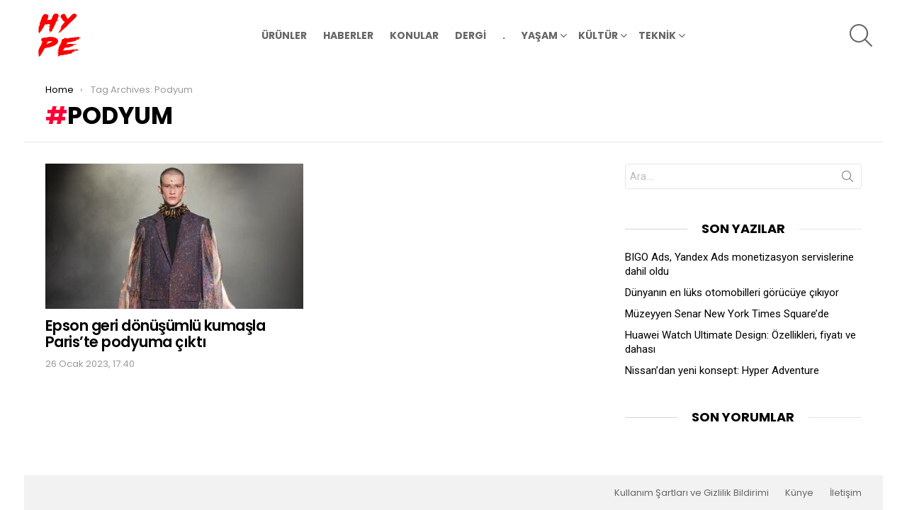

--- FILE ---
content_type: text/html; charset=UTF-8
request_url: https://hypedergi.com/e/podyum
body_size: 9002
content:
<!DOCTYPE html>
<!--[if IE 8]>
<html class="no-js g1-off-outside lt-ie10 lt-ie9" id="ie8" lang="tr"><![endif]-->
<!--[if IE 9]>
<html class="no-js g1-off-outside lt-ie10" id="ie9" lang="tr"><![endif]-->
<!--[if !IE]><!-->
<html class="no-js g1-off-outside" lang="tr"><!--<![endif]-->
<head>
	<meta charset="UTF-8"/>
	<link rel="profile" href="http://gmpg.org/xfn/11"/>
	<link rel="pingback" href="https://hypedergi.com/xmlrpc.php"/>

	<title>Podyum &#8211; HYPE</title>
<meta name='robots' content='max-image-preview:large' />

<meta name="viewport" content="initial-scale=1.0, minimum-scale=1.0, height=device-height, width=device-width" />
<link rel='dns-prefetch' href='//fonts.googleapis.com' />
<link rel="alternate" type="application/rss+xml" title="HYPE &raquo; beslemesi" href="https://hypedergi.com/feed" />
<link rel="alternate" type="application/rss+xml" title="HYPE &raquo; yorum beslemesi" href="https://hypedergi.com/comments/feed" />
<link rel="alternate" type="application/rss+xml" title="HYPE &raquo; Podyum etiket beslemesi" href="https://hypedergi.com/e/podyum/feed" />
<script type="text/javascript">
window._wpemojiSettings = {"baseUrl":"https:\/\/s.w.org\/images\/core\/emoji\/14.0.0\/72x72\/","ext":".png","svgUrl":"https:\/\/s.w.org\/images\/core\/emoji\/14.0.0\/svg\/","svgExt":".svg","source":{"concatemoji":"https:\/\/hypedergi.com\/wp-includes\/js\/wp-emoji-release.min.js?ver=6.1.9"}};
/*! This file is auto-generated */
!function(e,a,t){var n,r,o,i=a.createElement("canvas"),p=i.getContext&&i.getContext("2d");function s(e,t){var a=String.fromCharCode,e=(p.clearRect(0,0,i.width,i.height),p.fillText(a.apply(this,e),0,0),i.toDataURL());return p.clearRect(0,0,i.width,i.height),p.fillText(a.apply(this,t),0,0),e===i.toDataURL()}function c(e){var t=a.createElement("script");t.src=e,t.defer=t.type="text/javascript",a.getElementsByTagName("head")[0].appendChild(t)}for(o=Array("flag","emoji"),t.supports={everything:!0,everythingExceptFlag:!0},r=0;r<o.length;r++)t.supports[o[r]]=function(e){if(p&&p.fillText)switch(p.textBaseline="top",p.font="600 32px Arial",e){case"flag":return s([127987,65039,8205,9895,65039],[127987,65039,8203,9895,65039])?!1:!s([55356,56826,55356,56819],[55356,56826,8203,55356,56819])&&!s([55356,57332,56128,56423,56128,56418,56128,56421,56128,56430,56128,56423,56128,56447],[55356,57332,8203,56128,56423,8203,56128,56418,8203,56128,56421,8203,56128,56430,8203,56128,56423,8203,56128,56447]);case"emoji":return!s([129777,127995,8205,129778,127999],[129777,127995,8203,129778,127999])}return!1}(o[r]),t.supports.everything=t.supports.everything&&t.supports[o[r]],"flag"!==o[r]&&(t.supports.everythingExceptFlag=t.supports.everythingExceptFlag&&t.supports[o[r]]);t.supports.everythingExceptFlag=t.supports.everythingExceptFlag&&!t.supports.flag,t.DOMReady=!1,t.readyCallback=function(){t.DOMReady=!0},t.supports.everything||(n=function(){t.readyCallback()},a.addEventListener?(a.addEventListener("DOMContentLoaded",n,!1),e.addEventListener("load",n,!1)):(e.attachEvent("onload",n),a.attachEvent("onreadystatechange",function(){"complete"===a.readyState&&t.readyCallback()})),(e=t.source||{}).concatemoji?c(e.concatemoji):e.wpemoji&&e.twemoji&&(c(e.twemoji),c(e.wpemoji)))}(window,document,window._wpemojiSettings);
</script>
<style type="text/css">
img.wp-smiley,
img.emoji {
	display: inline !important;
	border: none !important;
	box-shadow: none !important;
	height: 1em !important;
	width: 1em !important;
	margin: 0 0.07em !important;
	vertical-align: -0.1em !important;
	background: none !important;
	padding: 0 !important;
}
</style>
	<link rel='stylesheet' id='classic-theme-styles-css' href='https://hypedergi.com/wp-includes/css/classic-themes.min.css?ver=1' type='text/css' media='all' />
<style id='global-styles-inline-css' type='text/css'>
body{--wp--preset--color--black: #000000;--wp--preset--color--cyan-bluish-gray: #abb8c3;--wp--preset--color--white: #ffffff;--wp--preset--color--pale-pink: #f78da7;--wp--preset--color--vivid-red: #cf2e2e;--wp--preset--color--luminous-vivid-orange: #ff6900;--wp--preset--color--luminous-vivid-amber: #fcb900;--wp--preset--color--light-green-cyan: #7bdcb5;--wp--preset--color--vivid-green-cyan: #00d084;--wp--preset--color--pale-cyan-blue: #8ed1fc;--wp--preset--color--vivid-cyan-blue: #0693e3;--wp--preset--color--vivid-purple: #9b51e0;--wp--preset--gradient--vivid-cyan-blue-to-vivid-purple: linear-gradient(135deg,rgba(6,147,227,1) 0%,rgb(155,81,224) 100%);--wp--preset--gradient--light-green-cyan-to-vivid-green-cyan: linear-gradient(135deg,rgb(122,220,180) 0%,rgb(0,208,130) 100%);--wp--preset--gradient--luminous-vivid-amber-to-luminous-vivid-orange: linear-gradient(135deg,rgba(252,185,0,1) 0%,rgba(255,105,0,1) 100%);--wp--preset--gradient--luminous-vivid-orange-to-vivid-red: linear-gradient(135deg,rgba(255,105,0,1) 0%,rgb(207,46,46) 100%);--wp--preset--gradient--very-light-gray-to-cyan-bluish-gray: linear-gradient(135deg,rgb(238,238,238) 0%,rgb(169,184,195) 100%);--wp--preset--gradient--cool-to-warm-spectrum: linear-gradient(135deg,rgb(74,234,220) 0%,rgb(151,120,209) 20%,rgb(207,42,186) 40%,rgb(238,44,130) 60%,rgb(251,105,98) 80%,rgb(254,248,76) 100%);--wp--preset--gradient--blush-light-purple: linear-gradient(135deg,rgb(255,206,236) 0%,rgb(152,150,240) 100%);--wp--preset--gradient--blush-bordeaux: linear-gradient(135deg,rgb(254,205,165) 0%,rgb(254,45,45) 50%,rgb(107,0,62) 100%);--wp--preset--gradient--luminous-dusk: linear-gradient(135deg,rgb(255,203,112) 0%,rgb(199,81,192) 50%,rgb(65,88,208) 100%);--wp--preset--gradient--pale-ocean: linear-gradient(135deg,rgb(255,245,203) 0%,rgb(182,227,212) 50%,rgb(51,167,181) 100%);--wp--preset--gradient--electric-grass: linear-gradient(135deg,rgb(202,248,128) 0%,rgb(113,206,126) 100%);--wp--preset--gradient--midnight: linear-gradient(135deg,rgb(2,3,129) 0%,rgb(40,116,252) 100%);--wp--preset--duotone--dark-grayscale: url('#wp-duotone-dark-grayscale');--wp--preset--duotone--grayscale: url('#wp-duotone-grayscale');--wp--preset--duotone--purple-yellow: url('#wp-duotone-purple-yellow');--wp--preset--duotone--blue-red: url('#wp-duotone-blue-red');--wp--preset--duotone--midnight: url('#wp-duotone-midnight');--wp--preset--duotone--magenta-yellow: url('#wp-duotone-magenta-yellow');--wp--preset--duotone--purple-green: url('#wp-duotone-purple-green');--wp--preset--duotone--blue-orange: url('#wp-duotone-blue-orange');--wp--preset--font-size--small: 13px;--wp--preset--font-size--medium: 20px;--wp--preset--font-size--large: 36px;--wp--preset--font-size--x-large: 42px;--wp--preset--spacing--20: 0.44rem;--wp--preset--spacing--30: 0.67rem;--wp--preset--spacing--40: 1rem;--wp--preset--spacing--50: 1.5rem;--wp--preset--spacing--60: 2.25rem;--wp--preset--spacing--70: 3.38rem;--wp--preset--spacing--80: 5.06rem;}:where(.is-layout-flex){gap: 0.5em;}body .is-layout-flow > .alignleft{float: left;margin-inline-start: 0;margin-inline-end: 2em;}body .is-layout-flow > .alignright{float: right;margin-inline-start: 2em;margin-inline-end: 0;}body .is-layout-flow > .aligncenter{margin-left: auto !important;margin-right: auto !important;}body .is-layout-constrained > .alignleft{float: left;margin-inline-start: 0;margin-inline-end: 2em;}body .is-layout-constrained > .alignright{float: right;margin-inline-start: 2em;margin-inline-end: 0;}body .is-layout-constrained > .aligncenter{margin-left: auto !important;margin-right: auto !important;}body .is-layout-constrained > :where(:not(.alignleft):not(.alignright):not(.alignfull)){max-width: var(--wp--style--global--content-size);margin-left: auto !important;margin-right: auto !important;}body .is-layout-constrained > .alignwide{max-width: var(--wp--style--global--wide-size);}body .is-layout-flex{display: flex;}body .is-layout-flex{flex-wrap: wrap;align-items: center;}body .is-layout-flex > *{margin: 0;}:where(.wp-block-columns.is-layout-flex){gap: 2em;}.has-black-color{color: var(--wp--preset--color--black) !important;}.has-cyan-bluish-gray-color{color: var(--wp--preset--color--cyan-bluish-gray) !important;}.has-white-color{color: var(--wp--preset--color--white) !important;}.has-pale-pink-color{color: var(--wp--preset--color--pale-pink) !important;}.has-vivid-red-color{color: var(--wp--preset--color--vivid-red) !important;}.has-luminous-vivid-orange-color{color: var(--wp--preset--color--luminous-vivid-orange) !important;}.has-luminous-vivid-amber-color{color: var(--wp--preset--color--luminous-vivid-amber) !important;}.has-light-green-cyan-color{color: var(--wp--preset--color--light-green-cyan) !important;}.has-vivid-green-cyan-color{color: var(--wp--preset--color--vivid-green-cyan) !important;}.has-pale-cyan-blue-color{color: var(--wp--preset--color--pale-cyan-blue) !important;}.has-vivid-cyan-blue-color{color: var(--wp--preset--color--vivid-cyan-blue) !important;}.has-vivid-purple-color{color: var(--wp--preset--color--vivid-purple) !important;}.has-black-background-color{background-color: var(--wp--preset--color--black) !important;}.has-cyan-bluish-gray-background-color{background-color: var(--wp--preset--color--cyan-bluish-gray) !important;}.has-white-background-color{background-color: var(--wp--preset--color--white) !important;}.has-pale-pink-background-color{background-color: var(--wp--preset--color--pale-pink) !important;}.has-vivid-red-background-color{background-color: var(--wp--preset--color--vivid-red) !important;}.has-luminous-vivid-orange-background-color{background-color: var(--wp--preset--color--luminous-vivid-orange) !important;}.has-luminous-vivid-amber-background-color{background-color: var(--wp--preset--color--luminous-vivid-amber) !important;}.has-light-green-cyan-background-color{background-color: var(--wp--preset--color--light-green-cyan) !important;}.has-vivid-green-cyan-background-color{background-color: var(--wp--preset--color--vivid-green-cyan) !important;}.has-pale-cyan-blue-background-color{background-color: var(--wp--preset--color--pale-cyan-blue) !important;}.has-vivid-cyan-blue-background-color{background-color: var(--wp--preset--color--vivid-cyan-blue) !important;}.has-vivid-purple-background-color{background-color: var(--wp--preset--color--vivid-purple) !important;}.has-black-border-color{border-color: var(--wp--preset--color--black) !important;}.has-cyan-bluish-gray-border-color{border-color: var(--wp--preset--color--cyan-bluish-gray) !important;}.has-white-border-color{border-color: var(--wp--preset--color--white) !important;}.has-pale-pink-border-color{border-color: var(--wp--preset--color--pale-pink) !important;}.has-vivid-red-border-color{border-color: var(--wp--preset--color--vivid-red) !important;}.has-luminous-vivid-orange-border-color{border-color: var(--wp--preset--color--luminous-vivid-orange) !important;}.has-luminous-vivid-amber-border-color{border-color: var(--wp--preset--color--luminous-vivid-amber) !important;}.has-light-green-cyan-border-color{border-color: var(--wp--preset--color--light-green-cyan) !important;}.has-vivid-green-cyan-border-color{border-color: var(--wp--preset--color--vivid-green-cyan) !important;}.has-pale-cyan-blue-border-color{border-color: var(--wp--preset--color--pale-cyan-blue) !important;}.has-vivid-cyan-blue-border-color{border-color: var(--wp--preset--color--vivid-cyan-blue) !important;}.has-vivid-purple-border-color{border-color: var(--wp--preset--color--vivid-purple) !important;}.has-vivid-cyan-blue-to-vivid-purple-gradient-background{background: var(--wp--preset--gradient--vivid-cyan-blue-to-vivid-purple) !important;}.has-light-green-cyan-to-vivid-green-cyan-gradient-background{background: var(--wp--preset--gradient--light-green-cyan-to-vivid-green-cyan) !important;}.has-luminous-vivid-amber-to-luminous-vivid-orange-gradient-background{background: var(--wp--preset--gradient--luminous-vivid-amber-to-luminous-vivid-orange) !important;}.has-luminous-vivid-orange-to-vivid-red-gradient-background{background: var(--wp--preset--gradient--luminous-vivid-orange-to-vivid-red) !important;}.has-very-light-gray-to-cyan-bluish-gray-gradient-background{background: var(--wp--preset--gradient--very-light-gray-to-cyan-bluish-gray) !important;}.has-cool-to-warm-spectrum-gradient-background{background: var(--wp--preset--gradient--cool-to-warm-spectrum) !important;}.has-blush-light-purple-gradient-background{background: var(--wp--preset--gradient--blush-light-purple) !important;}.has-blush-bordeaux-gradient-background{background: var(--wp--preset--gradient--blush-bordeaux) !important;}.has-luminous-dusk-gradient-background{background: var(--wp--preset--gradient--luminous-dusk) !important;}.has-pale-ocean-gradient-background{background: var(--wp--preset--gradient--pale-ocean) !important;}.has-electric-grass-gradient-background{background: var(--wp--preset--gradient--electric-grass) !important;}.has-midnight-gradient-background{background: var(--wp--preset--gradient--midnight) !important;}.has-small-font-size{font-size: var(--wp--preset--font-size--small) !important;}.has-medium-font-size{font-size: var(--wp--preset--font-size--medium) !important;}.has-large-font-size{font-size: var(--wp--preset--font-size--large) !important;}.has-x-large-font-size{font-size: var(--wp--preset--font-size--x-large) !important;}
.wp-block-navigation a:where(:not(.wp-element-button)){color: inherit;}
:where(.wp-block-columns.is-layout-flex){gap: 2em;}
.wp-block-pullquote{font-size: 1.5em;line-height: 1.6;}
</style>
<link rel='stylesheet' id='g1-main-css' href='https://hypedergi.com/wp-content/themes/bimber/css/8.1.4/styles/original/all-light.min.css?ver=8.1.4' type='text/css' media='all' />
<link rel='stylesheet' id='bimber-google-fonts-css' href='//fonts.googleapis.com/css?family=Roboto%3A400%2C300%2C500%2C600%2C700%2C900%7CPoppins%3A400%2C300%2C500%2C600%2C700&#038;subset=latin%2Clatin-ext&#038;ver=8.1.4' type='text/css' media='all' />
<link rel='stylesheet' id='bimber-dynamic-style-css' href='https://hypedergi.com/wp-content/uploads/dynamic-style-1666868894.css' type='text/css' media='all' />
<link rel='stylesheet' id='bimber-mashshare-css' href='https://hypedergi.com/wp-content/themes/bimber/css/8.1.4/styles/original/mashshare-light.min.css?ver=8.1.4' type='text/css' media='all' />
<script type='text/javascript' src='https://hypedergi.com/wp-includes/js/jquery/jquery.min.js?ver=3.6.1' id='jquery-core-js'></script>
<script type='text/javascript' src='https://hypedergi.com/wp-includes/js/jquery/jquery-migrate.min.js?ver=3.3.2' id='jquery-migrate-js'></script>
<script type='text/javascript' src='https://hypedergi.com/wp-content/themes/bimber/js/modernizr/modernizr-custom.min.js?ver=3.3.0' id='modernizr-js'></script>
<link rel="https://api.w.org/" href="https://hypedergi.com/wp-json/" /><link rel="alternate" type="application/json" href="https://hypedergi.com/wp-json/wp/v2/tags/769" /><link rel="EditURI" type="application/rsd+xml" title="RSD" href="https://hypedergi.com/xmlrpc.php?rsd" />
<link rel="wlwmanifest" type="application/wlwmanifest+xml" href="https://hypedergi.com/wp-includes/wlwmanifest.xml" />
	<style>
	@font-face {
		font-family: "bimber";
							src:url("https://hypedergi.com/wp-content/themes/bimber/css/8.1.4/bimber/fonts/bimber.eot");
			src:url("https://hypedergi.com/wp-content/themes/bimber/css/8.1.4/bimber/fonts/bimber.eot?#iefix") format("embedded-opentype"),
			url("https://hypedergi.com/wp-content/themes/bimber/css/8.1.4/bimber/fonts/bimber.woff") format("woff"),
			url("https://hypedergi.com/wp-content/themes/bimber/css/8.1.4/bimber/fonts/bimber.ttf") format("truetype"),
			url("https://hypedergi.com/wp-content/themes/bimber/css/8.1.4/bimber/fonts/bimber.svg#bimber") format("svg");
				font-weight: normal;
		font-style: normal;
		font-display: block;
	}
	</style>
	<!-- Google tag (gtag.js) -->
<script async src="https://www.googletagmanager.com/gtag/js?id=UA-64759990-3"></script>
<script>
  window.dataLayer = window.dataLayer || [];
  function gtag(){dataLayer.push(arguments);}
  gtag('js', new Date());

  gtag('config', 'UA-64759990-3');
</script>
<meta name="theme-color" content="#dd3333" />
<link rel="icon" href="https://hypedergi.com/wp-content/uploads/2020/03/hype-logo.png" sizes="32x32" />
<link rel="icon" href="https://hypedergi.com/wp-content/uploads/2020/03/hype-logo.png" sizes="192x192" />
<link rel="apple-touch-icon" href="https://hypedergi.com/wp-content/uploads/2020/03/hype-logo.png" />
<meta name="msapplication-TileImage" content="https://hypedergi.com/wp-content/uploads/2020/03/hype-logo.png" />
	<script>if("undefined"!=typeof localStorage){var nsfwItemId=document.getElementsByName("g1:nsfw-item-id");nsfwItemId=nsfwItemId.length>0?nsfwItemId[0].getAttribute("content"):"g1_nsfw_off",window.g1SwitchNSFW=function(e){e?(localStorage.setItem(nsfwItemId,1),document.documentElement.classList.add("g1-nsfw-off")):(localStorage.removeItem(nsfwItemId),document.documentElement.classList.remove("g1-nsfw-off"))};try{var nsfwmode=localStorage.getItem(nsfwItemId);window.g1SwitchNSFW(nsfwmode)}catch(e){}}</script>
	</head>

<body class="archive tag tag-podyum tag-769 wp-embed-responsive g1-layout-boxed g1-hoverable g1-has-mobile-logo g1-sidebar-normal" itemscope="&quot;&quot;" itemtype="http://schema.org/WebPage" >

<div class="g1-body-inner">

	<div id="page">
		

		

						<div class="g1-sticky-top-wrapper g1-hb-row-1">
				<div class="g1-row g1-row-layout-page g1-hb-row g1-hb-row-normal g1-hb-row-a g1-hb-row-1 g1-hb-full g1-hb-sticky-on g1-hb-shadow-off">
			<div class="g1-row-inner">
				<div class="g1-column g1-dropable">
											<div class="g1-bin-1 g1-bin-grow-off">
							<div class="g1-bin g1-bin-align-left">
																	<div class="g1-id g1-id-desktop">
			<p class="g1-mega g1-mega-1st site-title">
	
			<a class="g1-logo-wrapper"
			   href="https://hypedergi.com/" rel="home">
									<picture class="g1-logo g1-logo-default">
						<source media="(min-width: 1025px)" srcset="https://hypedergi.com/wp-content/uploads/2020/03/hype-logo.png 2x,https://hypedergi.com/wp-content/uploads/2020/03/hype-logo.png 1x">
						<source media="(max-width: 1024px)" srcset="data:image/svg+xml,%3Csvg%20xmlns%3D%27http%3A%2F%2Fwww.w3.org%2F2000%2Fsvg%27%20viewBox%3D%270%200%2070%2070%27%2F%3E">
						<img
							src="https://hypedergi.com/wp-content/uploads/2020/03/hype-logo.png"
							width="70"
							height="70"
							alt="HYPE" />
					</picture>

												</a>

			
			</p>
	
	</div>															</div>
						</div>
											<div class="g1-bin-2 g1-bin-grow-off">
							<div class="g1-bin g1-bin-align-center">
																	<!-- BEGIN .g1-primary-nav -->
<nav id="g1-primary-nav" class="g1-primary-nav"><ul id="g1-primary-nav-menu" class="g1-primary-nav-menu g1-menu-h"><li id="menu-item-100" class="menu-item menu-item-type-taxonomy menu-item-object-category menu-item-g1-standard menu-item-100"><a href="https://hypedergi.com/k/urun">ÜRÜNLER</a></li>
<li id="menu-item-96" class="menu-item menu-item-type-taxonomy menu-item-object-category menu-item-g1-standard menu-item-96"><a href="https://hypedergi.com/k/haber">HABERLER</a></li>
<li id="menu-item-99" class="menu-item menu-item-type-taxonomy menu-item-object-category menu-item-g1-standard menu-item-99"><a href="https://hypedergi.com/k/dosyalar">KONULAR</a></li>
<li id="menu-item-92" class="menu-item menu-item-type-taxonomy menu-item-object-category menu-item-g1-standard menu-item-92"><a href="https://hypedergi.com/k/dergi">DERGİ</a></li>
<li id="menu-item-104" class="menu-item menu-item-type-custom menu-item-object-custom menu-item-g1-standard menu-item-104"><a>.</a></li>
<li id="menu-item-102" class="menu-item menu-item-type-custom menu-item-object-custom menu-item-has-children menu-item-g1-standard menu-item-102"><a href="#">YAŞAM</a>
<ul class="sub-menu">
	<li id="menu-item-109" class="menu-item menu-item-type-taxonomy menu-item-object-category menu-item-109"><a href="https://hypedergi.com/k/dekorasyon">DEKORASYON</a></li>
	<li id="menu-item-111" class="menu-item menu-item-type-taxonomy menu-item-object-category menu-item-111"><a href="https://hypedergi.com/k/saglik">SAĞLIK</a></li>
	<li id="menu-item-110" class="menu-item menu-item-type-taxonomy menu-item-object-category menu-item-110"><a href="https://hypedergi.com/k/mutfak">MUTFAK</a></li>
	<li id="menu-item-113" class="menu-item menu-item-type-taxonomy menu-item-object-category menu-item-113"><a href="https://hypedergi.com/k/kisisel-bakim">KİŞİSEL BAKIM</a></li>
	<li id="menu-item-116" class="menu-item menu-item-type-taxonomy menu-item-object-category menu-item-116"><a href="https://hypedergi.com/k/moda">MODA</a></li>
</ul>
</li>
<li id="menu-item-118" class="menu-item menu-item-type-custom menu-item-object-custom menu-item-has-children menu-item-g1-standard menu-item-118"><a href="#">KÜLTÜR</a>
<ul class="sub-menu">
	<li id="menu-item-114" class="menu-item menu-item-type-taxonomy menu-item-object-category menu-item-114"><a href="https://hypedergi.com/k/kultur-sanat">KÜLTÜR SANAT</a></li>
	<li id="menu-item-117" class="menu-item menu-item-type-taxonomy menu-item-object-category menu-item-117"><a href="https://hypedergi.com/k/nesriyat">NEŞRİYAT</a></li>
	<li id="menu-item-115" class="menu-item menu-item-type-taxonomy menu-item-object-category menu-item-115"><a href="https://hypedergi.com/k/mekan">MEKAN</a></li>
</ul>
</li>
<li id="menu-item-103" class="menu-item menu-item-type-custom menu-item-object-custom menu-item-has-children menu-item-g1-standard menu-item-103"><a href="#">TEKNİK</a>
<ul class="sub-menu">
	<li id="menu-item-105" class="menu-item menu-item-type-taxonomy menu-item-object-category menu-item-105"><a href="https://hypedergi.com/k/teknoloji">TEKNOLOJİ</a></li>
	<li id="menu-item-106" class="menu-item menu-item-type-taxonomy menu-item-object-category menu-item-106"><a href="https://hypedergi.com/k/fotograf">FOTOĞRAF</a></li>
	<li id="menu-item-112" class="menu-item menu-item-type-taxonomy menu-item-object-category menu-item-112"><a href="https://hypedergi.com/k/hi-fi">HI-FI</a></li>
	<li id="menu-item-107" class="menu-item menu-item-type-taxonomy menu-item-object-category menu-item-107"><a href="https://hypedergi.com/k/otomotiv">OTOMOTİV</a></li>
	<li id="menu-item-108" class="menu-item menu-item-type-taxonomy menu-item-object-category menu-item-108"><a href="https://hypedergi.com/k/ev-aletleri">EV ALETLERİ</a></li>
</ul>
</li>
</ul></nav><!-- END .g1-primary-nav -->
															</div>
						</div>
											<div class="g1-bin-3 g1-bin-grow-off">
							<div class="g1-bin g1-bin-align-right">
																		<div class="g1-drop g1-drop-before g1-drop-the-search  g1-drop-l g1-drop-icon ">
		<a class="g1-drop-toggle" href="https://hypedergi.com/?s=">
			<span class="g1-drop-toggle-icon"></span><span class="g1-drop-toggle-text">Search</span>
			<span class="g1-drop-toggle-arrow"></span>
		</a>
		<div class="g1-drop-content">
			

<div role="search" class="search-form-wrapper">
	<form method="get"
	      class="g1-searchform-tpl-default g1-searchform-ajax search-form"
	      action="https://hypedergi.com/">
		<label>
			<span class="screen-reader-text">Search for:</span>
			<input type="search" class="search-field"
			       placeholder="Ara..."
			       value="" name="s"
			       title="Search for:" />
		</label>
		<button class="search-submit">Search</button>
	</form>

			<div class="g1-searches g1-searches-ajax"></div>
	</div>
		</div>
	</div>
															</div>
						</div>
									</div>
			</div>
			<div class="g1-row-background"></div>
		</div>
			<div class="g1-row g1-row-layout-page g1-hb-row g1-hb-row-normal g1-hb-row-b g1-hb-row-2 g1-hb-full g1-hb-sticky-on g1-hb-shadow-off">
			<div class="g1-row-inner">
				<div class="g1-column g1-dropable">
											<div class="g1-bin-1 g1-bin-grow-off">
							<div class="g1-bin g1-bin-align-left">
															</div>
						</div>
											<div class="g1-bin-2 g1-bin-grow-off">
							<div class="g1-bin g1-bin-align-center">
															</div>
						</div>
											<div class="g1-bin-3 g1-bin-grow-off">
							<div class="g1-bin g1-bin-align-right">
															</div>
						</div>
									</div>
			</div>
			<div class="g1-row-background"></div>
		</div>
				</div>
				<div class="g1-row g1-row-layout-page g1-hb-row g1-hb-row-normal g1-hb-row-c g1-hb-row-3 g1-hb-full g1-hb-sticky-off g1-hb-shadow-off">
			<div class="g1-row-inner">
				<div class="g1-column g1-dropable">
											<div class="g1-bin-1 g1-bin-grow-off">
							<div class="g1-bin g1-bin-align-left">
															</div>
						</div>
											<div class="g1-bin-2 g1-bin-grow-off">
							<div class="g1-bin g1-bin-align-center">
															</div>
						</div>
											<div class="g1-bin-3 g1-bin-grow-off">
							<div class="g1-bin g1-bin-align-right">
															</div>
						</div>
									</div>
			</div>
			<div class="g1-row-background"></div>
		</div>
					<div class="g1-sticky-top-wrapper g1-hb-row-1">
				<div class="g1-row g1-row-layout-page g1-hb-row g1-hb-row-mobile g1-hb-row-a g1-hb-row-1 g1-hb-boxed g1-hb-sticky-on g1-hb-shadow-off">
			<div class="g1-row-inner">
				<div class="g1-column g1-dropable">
											<div class="g1-bin-1 g1-bin-grow-off">
							<div class="g1-bin g1-bin-align-left">
															</div>
						</div>
											<div class="g1-bin-2 g1-bin-grow-off">
							<div class="g1-bin g1-bin-align-center">
															</div>
						</div>
											<div class="g1-bin-3 g1-bin-grow-off">
							<div class="g1-bin g1-bin-align-right">
															</div>
						</div>
									</div>
			</div>
			<div class="g1-row-background"></div>
		</div>
			<div class="g1-row g1-row-layout-page g1-hb-row g1-hb-row-mobile g1-hb-row-b g1-hb-row-2 g1-hb-boxed g1-hb-sticky-on g1-hb-shadow-on">
			<div class="g1-row-inner">
				<div class="g1-column g1-dropable">
											<div class="g1-bin-1 g1-bin-grow-off">
							<div class="g1-bin g1-bin-align-left">
																		<a class="g1-hamburger g1-hamburger-show  " href="#">
		<span class="g1-hamburger-icon"></span>
			<span class="g1-hamburger-label
						">Menu</span>
	</a>
															</div>
						</div>
											<div class="g1-bin-2 g1-bin-grow-on">
							<div class="g1-bin g1-bin-align-center">
																	<div class="g1-id g1-id-mobile">
			<p class="g1-mega g1-mega-1st site-title">
	
		<a class="g1-logo-wrapper"
		   href="https://hypedergi.com/" rel="home">
							<picture class="g1-logo g1-logo-default">
					<source media="(max-width: 1024px)" srcset="https://hypedergi.com/wp-content/uploads/2020/03/hype-logo.png 2x,https://hypedergi.com/wp-content/uploads/2020/03/hype-logo.png 1x">
					<source media="(min-width: 1025px)" srcset="data:image/svg+xml,%3Csvg%20xmlns%3D%27http%3A%2F%2Fwww.w3.org%2F2000%2Fsvg%27%20viewBox%3D%270%200%2070%2070%27%2F%3E">
					<img
						src="https://hypedergi.com/wp-content/uploads/2020/03/hype-logo.png"
						width="70"
						height="70"
						alt="HYPE" />
				</picture>

									</a>

		
			</p>
	
	</div>															</div>
						</div>
											<div class="g1-bin-3 g1-bin-grow-off">
							<div class="g1-bin g1-bin-align-right">
																		<div class="g1-drop g1-drop-before g1-drop-the-search  g1-drop-l g1-drop-icon ">
		<a class="g1-drop-toggle" href="https://hypedergi.com/?s=">
			<span class="g1-drop-toggle-icon"></span><span class="g1-drop-toggle-text">Search</span>
			<span class="g1-drop-toggle-arrow"></span>
		</a>
		<div class="g1-drop-content">
			

<div role="search" class="search-form-wrapper">
	<form method="get"
	      class="g1-searchform-tpl-default g1-searchform-ajax search-form"
	      action="https://hypedergi.com/">
		<label>
			<span class="screen-reader-text">Search for:</span>
			<input type="search" class="search-field"
			       placeholder="Ara..."
			       value="" name="s"
			       title="Search for:" />
		</label>
		<button class="search-submit">Search</button>
	</form>

			<div class="g1-searches g1-searches-ajax"></div>
	</div>
		</div>
	</div>
															</div>
						</div>
									</div>
			</div>
			<div class="g1-row-background"></div>
		</div>
				</div>
				<div class="g1-row g1-row-layout-page g1-hb-row g1-hb-row-mobile g1-hb-row-c g1-hb-row-3 g1-hb-boxed g1-hb-sticky-off g1-hb-shadow-off">
			<div class="g1-row-inner">
				<div class="g1-column g1-dropable">
											<div class="g1-bin-1 g1-bin-grow-off">
							<div class="g1-bin g1-bin-align-left">
															</div>
						</div>
											<div class="g1-bin-2 g1-bin-grow-on">
							<div class="g1-bin g1-bin-align-center">
															</div>
						</div>
											<div class="g1-bin-3 g1-bin-grow-off">
							<div class="g1-bin g1-bin-align-right">
															</div>
						</div>
									</div>
			</div>
			<div class="g1-row-background"></div>
		</div>
	
		
		
		

	<div id="primary" class="g1-primary-max">
		<div id="content" role="main">

			
<header class="page-header page-header-01 archive-header archive-header-modifiable g1-row g1-row-layout-page">
	<div class="g1-row-inner">
		<div class="g1-column">
			
			<div class="g1-archive-header-text">
				<nav class="g1-breadcrumbs g1-breadcrumbs-with-ellipsis g1-meta">
				<p class="g1-breadcrumbs-label">You are here: </p>
				<ol itemscope itemtype="http://schema.org/BreadcrumbList"><li class="g1-breadcrumbs-item" itemprop="itemListElement" itemscope itemtype="http://schema.org/ListItem">
						<a itemprop="item" content="https://hypedergi.com/" href="https://hypedergi.com/">
						<span itemprop="name">Home</span>
						<meta itemprop="position" content="1" />
						</a>
						</li><li class="g1-breadcrumbs-item" itemprop="itemListElement" itemscope itemtype="http://schema.org/ListItem">
					<span itemprop="name">Tag Archives: Podyum</span>
					<meta itemprop="position" content="2" />
					<meta itemprop="item" content="https://hypedergi.com/e/podyum" />
					</li></ol>
				</nav><h1 class="g1-alpha g1-alpha-2nd page-title archive-title">Podyum</h1>
									</div>


					</div>
	</div>
	<div class="g1-row-background">
	</div>
</header>

			


	<div class="page-body archive-body g1-row g1-row-layout-page g1-row-padding-m">
		<div class="g1-row-inner">

			<div id="primary" class="g1-column g1-column-2of3">

				
				<h2 class="g1-delta g1-delta-2nd screen-reader-text g1-collection-title"><span>Latest stories</span></h2>
				<div class="g1-collection g1-collection-columns-2">
					<div class="g1-collection-viewport">
						<ul class="g1-collection-items">
															
								<li class="g1-collection-item g1-collection-item-1of3">
									
<article class="entry-tpl-grid entry-tpl-grid-m post-1778 post type-post status-publish format-standard has-post-thumbnail category-moda tag-epson tag-featured tag-paris tag-podyum">
	<div class="entry-featured-media " ><a title="Epson geri dönüşümlü kumaşla Paris’te podyuma çıktı" class="g1-frame" href="https://hypedergi.com/epson-geri-donusumlu-kumasla-pariste-podyuma-cikti-1778"><div class="g1-frame-inner"><img width="364" height="205" src="https://hypedergi.com/wp-content/uploads/2023/01/Epson-Pariste-podyuma-cikti-364x205.jpg" class="attachment-bimber-grid-standard size-bimber-grid-standard wp-post-image" alt="Epson, Paris&#039;te podyuma çıktı" decoding="async" srcset="https://hypedergi.com/wp-content/uploads/2023/01/Epson-Pariste-podyuma-cikti-364x205.jpg 364w, https://hypedergi.com/wp-content/uploads/2023/01/Epson-Pariste-podyuma-cikti-728x409.jpg 728w" sizes="(max-width: 364px) 100vw, 364px" /><span class="g1-frame-icon g1-frame-icon-"></span></div></a></div>
		
	<div class="entry-body">
		<header class="entry-header">
			<div class="entry-before-title">
				
							</div>

			<h3 class="g1-gamma g1-gamma-1st entry-title"><a href="https://hypedergi.com/epson-geri-donusumlu-kumasla-pariste-podyuma-cikti-1778" rel="bookmark">Epson geri dönüşümlü kumaşla Paris’te podyuma çıktı</a></h3>
					</header>

		
					<footer>
				<p class="g1-meta entry-meta entry-byline ">
					
					<time class="entry-date" datetime="2023-01-26T17:40:08+03:00">26 Ocak 2023, 17:40</time>				</p>
			</footer>
		
					<div class="entry-todome g1-dropable snax">
				
				
							</div>
			</div>
</article>
								</li>

																					</ul>
					</div>

					
				</div><!-- .g1-collection -->

			</div><!-- .g1-column -->

			<div id="secondary" class="g1-sidebar g1-sidebar-padded g1-column g1-column-1of3">
	<aside id="search-2" class="widget widget_search">

<div role="search" class="search-form-wrapper">
	<form method="get"
	      class="g1-searchform-tpl-default g1-searchform-ajax search-form"
	      action="https://hypedergi.com/">
		<label>
			<span class="screen-reader-text">Search for:</span>
			<input type="search" class="search-field"
			       placeholder="Ara..."
			       value="" name="s"
			       title="Search for:" />
		</label>
		<button class="search-submit">Search</button>
	</form>

			<div class="g1-searches g1-searches-ajax"></div>
	</div>
</aside>
		<aside id="recent-posts-2" class="widget widget_recent_entries">
		<header><h2 class="g1-delta g1-delta-2nd widgettitle"><span>Son Yazılar</span></h2></header>
		<ul>
											<li>
					<a href="https://hypedergi.com/bigo-ads-yandex-ads-monetizasyon-servislerine-dahil-oldu-2015">BIGO Ads, Yandex Ads monetizasyon servislerine dahil oldu</a>
									</li>
											<li>
					<a href="https://hypedergi.com/dunyanin-en-luks-otomobilleri-gorucuye-cikiyor-2011">Dünyanın en lüks otomobilleri görücüye çıkıyor</a>
									</li>
											<li>
					<a href="https://hypedergi.com/muzeyyen-senar-new-york-times-squarede-2007">Müzeyyen Senar New York Times Square’de</a>
									</li>
											<li>
					<a href="https://hypedergi.com/huawei-watch-ultimate-design-ozellikleri-fiyati-ve-dahasi-2001">Huawei Watch Ultimate Design: Özellikleri, fiyatı ve dahası</a>
									</li>
											<li>
					<a href="https://hypedergi.com/nissandan-yeni-konsept-hyper-adventure-1995">Nissan&#8217;dan yeni konsept: Hyper Adventure</a>
									</li>
					</ul>

		</aside><aside id="recent-comments-2" class="widget widget_recent_comments"><header><h2 class="g1-delta g1-delta-2nd widgettitle"><span>Son Yorumlar</span></h2></header><ul id="recentcomments"></ul></aside></div><!-- #secondary -->

		</div>
		<div class="g1-row-background"></div>
	</div><!-- .g1-row -->

		</div><!-- #content -->
	</div><!-- #primary -->



		<div class="g1-footer g1-row g1-row-layout-page">
			<div class="g1-row-inner">
				<div class="g1-column">

					<p class="g1-footer-text"></p>

					
					<nav id="g1-footer-nav" class="g1-footer-nav"><ul id="g1-footer-nav-menu" class=""><li id="menu-item-660" class="menu-item menu-item-type-post_type menu-item-object-page menu-item-privacy-policy menu-item-660"><a href="https://hypedergi.com/kullanim-sartlari-ve-gizlilik-bildirimi">Kullanım Şartları ve Gizlilik Bildirimi</a></li>
<li id="menu-item-662" class="menu-item menu-item-type-post_type menu-item-object-page menu-item-662"><a href="https://hypedergi.com/kunye">Künye</a></li>
<li id="menu-item-661" class="menu-item menu-item-type-post_type menu-item-object-page menu-item-661"><a href="https://hypedergi.com/iletisim">İletişim</a></li>
</ul></nav>
					
				</div><!-- .g1-column -->
			</div>
			<div class="g1-row-background">
			</div>
		</div><!-- .g1-row -->

					<a href="#page" class="g1-back-to-top">Back to Top</a>
						</div><!-- #page -->

<div class="g1-canvas-overlay">
</div>

</div><!-- .g1-body-inner -->

<div id="g1-breakpoint-desktop">
</div>


<div class="g1-canvas g1-canvas-global g1-canvas-no-js">
	<div class="g1-canvas-inner">
		<div class="g1-canvas-content">
			<a class="g1-canvas-toggle" href="#">Close</a>

			

<div role="search" class="search-form-wrapper">
	<form method="get"
	      class="g1-searchform-tpl-default search-form"
	      action="https://hypedergi.com/">
		<label>
			<span class="screen-reader-text">Search for:</span>
			<input type="search" class="search-field"
			       placeholder="Ara..."
			       value="" name="s"
			       title="Search for:" />
		</label>
		<button class="search-submit">Search</button>
	</form>

	</div>
	<!-- BEGIN .g1-primary-nav -->
	<nav id="g1-canvas-primary-nav" class="g1-primary-nav"><ul id="g1-canvas-primary-nav-menu" class="g1-primary-nav-menu g1-menu-v"><li class="menu-item menu-item-type-taxonomy menu-item-object-category menu-item-100"><a href="https://hypedergi.com/k/urun">ÜRÜNLER</a></li>
<li class="menu-item menu-item-type-taxonomy menu-item-object-category menu-item-96"><a href="https://hypedergi.com/k/haber">HABERLER</a></li>
<li class="menu-item menu-item-type-taxonomy menu-item-object-category menu-item-99"><a href="https://hypedergi.com/k/dosyalar">KONULAR</a></li>
<li class="menu-item menu-item-type-taxonomy menu-item-object-category menu-item-92"><a href="https://hypedergi.com/k/dergi">DERGİ</a></li>
<li class="menu-item menu-item-type-custom menu-item-object-custom menu-item-104"><a>.</a></li>
<li class="menu-item menu-item-type-custom menu-item-object-custom menu-item-has-children menu-item-102"><a href="#">YAŞAM</a>
<ul class="sub-menu">
	<li class="menu-item menu-item-type-taxonomy menu-item-object-category menu-item-109"><a href="https://hypedergi.com/k/dekorasyon">DEKORASYON</a></li>
	<li class="menu-item menu-item-type-taxonomy menu-item-object-category menu-item-111"><a href="https://hypedergi.com/k/saglik">SAĞLIK</a></li>
	<li class="menu-item menu-item-type-taxonomy menu-item-object-category menu-item-110"><a href="https://hypedergi.com/k/mutfak">MUTFAK</a></li>
	<li class="menu-item menu-item-type-taxonomy menu-item-object-category menu-item-113"><a href="https://hypedergi.com/k/kisisel-bakim">KİŞİSEL BAKIM</a></li>
	<li class="menu-item menu-item-type-taxonomy menu-item-object-category menu-item-116"><a href="https://hypedergi.com/k/moda">MODA</a></li>
</ul>
</li>
<li class="menu-item menu-item-type-custom menu-item-object-custom menu-item-has-children menu-item-118"><a href="#">KÜLTÜR</a>
<ul class="sub-menu">
	<li class="menu-item menu-item-type-taxonomy menu-item-object-category menu-item-114"><a href="https://hypedergi.com/k/kultur-sanat">KÜLTÜR SANAT</a></li>
	<li class="menu-item menu-item-type-taxonomy menu-item-object-category menu-item-117"><a href="https://hypedergi.com/k/nesriyat">NEŞRİYAT</a></li>
	<li class="menu-item menu-item-type-taxonomy menu-item-object-category menu-item-115"><a href="https://hypedergi.com/k/mekan">MEKAN</a></li>
</ul>
</li>
<li class="menu-item menu-item-type-custom menu-item-object-custom menu-item-has-children menu-item-103"><a href="#">TEKNİK</a>
<ul class="sub-menu">
	<li class="menu-item menu-item-type-taxonomy menu-item-object-category menu-item-105"><a href="https://hypedergi.com/k/teknoloji">TEKNOLOJİ</a></li>
	<li class="menu-item menu-item-type-taxonomy menu-item-object-category menu-item-106"><a href="https://hypedergi.com/k/fotograf">FOTOĞRAF</a></li>
	<li class="menu-item menu-item-type-taxonomy menu-item-object-category menu-item-112"><a href="https://hypedergi.com/k/hi-fi">HI-FI</a></li>
	<li class="menu-item menu-item-type-taxonomy menu-item-object-category menu-item-107"><a href="https://hypedergi.com/k/otomotiv">OTOMOTİV</a></li>
	<li class="menu-item menu-item-type-taxonomy menu-item-object-category menu-item-108"><a href="https://hypedergi.com/k/ev-aletleri">EV ALETLERİ</a></li>
</ul>
</li>
</ul></nav>		<!-- END .g1-primary-nav -->
			</div>
							<div class="g1-canvas-background">
			</div>
			</div>
</div>
<script type='text/javascript' src='https://hypedergi.com/wp-content/themes/bimber/js/stickyfill/stickyfill.min.js?ver=2.0.3' id='stickyfill-js'></script>
<script type='text/javascript' src='https://hypedergi.com/wp-content/themes/bimber/js/jquery.placeholder/placeholders.jquery.min.js?ver=4.0.1' id='jquery-placeholder-js'></script>
<script type='text/javascript' src='https://hypedergi.com/wp-content/themes/bimber/js/jquery.timeago/jquery.timeago.js?ver=1.5.2' id='jquery-timeago-js'></script>
<script type='text/javascript' src='https://hypedergi.com/wp-content/themes/bimber/js/jquery.timeago/locales/jquery.timeago.tr.js' id='jquery-timeago-tr-js'></script>
<script type='text/javascript' src='https://hypedergi.com/wp-content/themes/bimber/js/matchmedia/matchmedia.js' id='match-media-js'></script>
<script type='text/javascript' src='https://hypedergi.com/wp-content/themes/bimber/js/matchmedia/matchmedia.addlistener.js' id='match-media-add-listener-js'></script>
<script type='text/javascript' src='https://hypedergi.com/wp-content/themes/bimber/js/picturefill/picturefill.min.js?ver=2.3.1' id='picturefill-js'></script>
<script type='text/javascript' src='https://hypedergi.com/wp-content/themes/bimber/js/jquery.waypoints/jquery.waypoints.min.js?ver=4.0.0' id='jquery-waypoints-js'></script>
<script type='text/javascript' src='https://hypedergi.com/wp-content/themes/bimber/js/enquire/enquire.min.js?ver=2.1.2' id='enquire-js'></script>
<script type='text/javascript' id='bimber-global-js-extra'>
/* <![CDATA[ */
var bimber_front_config = "{\"ajax_url\":\"https:\\\/\\\/hypedergi.com\\\/wp-admin\\\/admin-ajax.php\",\"timeago\":\"off\",\"sharebar\":\"off\",\"i18n\":{\"menu\":{\"go_to\":\"Go to\"},\"newsletter\":{\"subscribe_mail_subject_tpl\":\"Check out this great article: %subject%\"},\"bp_profile_nav\":{\"more_link\":\"More\"}},\"comment_types\":[\"wp\"],\"auto_load_limit\":3,\"auto_play_videos\":false,\"use_gif_player\":true,\"setTargetBlank\":true,\"useWaypoints\":true,\"stack\":\"original\"}";
/* ]]> */
</script>
<script type='text/javascript' src='https://hypedergi.com/wp-content/themes/bimber/js/global.js?ver=8.1.4' id='bimber-global-js'></script>
<script type='text/javascript' src='https://hypedergi.com/wp-includes/js/jquery/ui/core.min.js?ver=1.13.2' id='jquery-ui-core-js'></script>
<script type='text/javascript' src='https://hypedergi.com/wp-includes/js/jquery/ui/menu.min.js?ver=1.13.2' id='jquery-ui-menu-js'></script>
<script type='text/javascript' src='https://hypedergi.com/wp-includes/js/dist/vendor/regenerator-runtime.min.js?ver=0.13.9' id='regenerator-runtime-js'></script>
<script type='text/javascript' src='https://hypedergi.com/wp-includes/js/dist/vendor/wp-polyfill.min.js?ver=3.15.0' id='wp-polyfill-js'></script>
<script type='text/javascript' src='https://hypedergi.com/wp-includes/js/dist/dom-ready.min.js?ver=392bdd43726760d1f3ca' id='wp-dom-ready-js'></script>
<script type='text/javascript' src='https://hypedergi.com/wp-includes/js/dist/hooks.min.js?ver=4169d3cf8e8d95a3d6d5' id='wp-hooks-js'></script>
<script type='text/javascript' src='https://hypedergi.com/wp-includes/js/dist/i18n.min.js?ver=9e794f35a71bb98672ae' id='wp-i18n-js'></script>
<script type='text/javascript' id='wp-i18n-js-after'>
wp.i18n.setLocaleData( { 'text direction\u0004ltr': [ 'ltr' ] } );
</script>
<script type='text/javascript' id='wp-a11y-js-translations'>
( function( domain, translations ) {
	var localeData = translations.locale_data[ domain ] || translations.locale_data.messages;
	localeData[""].domain = domain;
	wp.i18n.setLocaleData( localeData, domain );
} )( "default", {"translation-revision-date":"2023-01-04 13:32:22+0000","generator":"GlotPress\/4.0.0-rc.1","domain":"messages","locale_data":{"messages":{"":{"domain":"messages","plural-forms":"nplurals=2; plural=n > 1;","lang":"tr"},"Notifications":["Bildirimler"]}},"comment":{"reference":"wp-includes\/js\/dist\/a11y.js"}} );
</script>
<script type='text/javascript' src='https://hypedergi.com/wp-includes/js/dist/a11y.min.js?ver=ecce20f002eda4c19664' id='wp-a11y-js'></script>
<script type='text/javascript' id='jquery-ui-autocomplete-js-extra'>
/* <![CDATA[ */
var uiAutocompleteL10n = {"noResults":"Hi\u00e7bir sonu\u00e7 bulunamad\u0131.","oneResult":"1 sonu\u00e7 bulundu. Dola\u015fmak i\u00e7in yukar\u0131 ve a\u015fa\u011f\u0131 oklar\u0131 kullan\u0131n.","manyResults":"%d sonu\u00e7 bulundu. Dola\u015fmak i\u00e7in yukar\u0131 ve a\u015fa\u011f\u0131 oklar\u0131 kullan\u0131n.","itemSelected":"\u00d6ge se\u00e7ildi."};
/* ]]> */
</script>
<script type='text/javascript' src='https://hypedergi.com/wp-includes/js/jquery/ui/autocomplete.min.js?ver=1.13.2' id='jquery-ui-autocomplete-js'></script>
<script type='text/javascript' src='https://hypedergi.com/wp-content/themes/bimber/js/ajax-search.js?ver=8.1.4' id='bimber-ajax-search-js'></script>
<script type='text/javascript' src='https://hypedergi.com/wp-content/themes/bimber/js/back-to-top.js?ver=8.1.4' id='bimber-back-to-top-js'></script>
</body>
</html>
